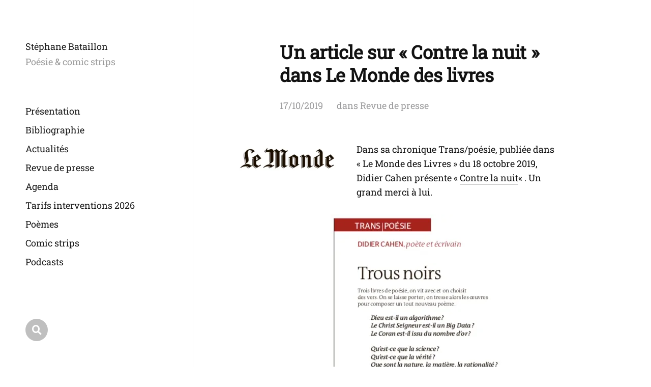

--- FILE ---
content_type: text/html; charset=UTF-8
request_url: https://www.stephanebataillon.com/un-article-sur-contre-la-nuit-dans-le-monde-des-livres/
body_size: 8330
content:
<!DOCTYPE html>

<html class="no-js" lang="fr-FR">

	<head>

		<meta http-equiv="content-type" content="text/html" charset="UTF-8" />
		<meta name="viewport" content="width=device-width, initial-scale=1.0" >

		<link rel="profile" href="http://gmpg.org/xfn/11">

		<title>Un article sur « Contre la nuit » dans Le Monde des livres &#8211; Stéphane Bataillon</title>
<meta name='robots' content='max-image-preview:large' />
<link rel='dns-prefetch' href='//js.stripe.com' />
<link rel='dns-prefetch' href='//stats.wp.com' />
<link rel='preconnect' href='//c0.wp.com' />
<link rel='preconnect' href='//i0.wp.com' />
<link rel="alternate" type="application/rss+xml" title="Stéphane Bataillon &raquo; Flux" href="https://www.stephanebataillon.com/feed/" />
<link rel="alternate" type="application/rss+xml" title="Stéphane Bataillon &raquo; Flux des commentaires" href="https://www.stephanebataillon.com/comments/feed/" />
<link rel="alternate" type="application/rss+xml" title="Stéphane Bataillon &raquo; Un article sur « Contre la nuit » dans Le Monde des livres Flux des commentaires" href="https://www.stephanebataillon.com/un-article-sur-contre-la-nuit-dans-le-monde-des-livres/feed/" />
<link rel="alternate" title="oEmbed (JSON)" type="application/json+oembed" href="https://www.stephanebataillon.com/wp-json/oembed/1.0/embed?url=https%3A%2F%2Fwww.stephanebataillon.com%2Fun-article-sur-contre-la-nuit-dans-le-monde-des-livres%2F" />
<link rel="alternate" title="oEmbed (XML)" type="text/xml+oembed" href="https://www.stephanebataillon.com/wp-json/oembed/1.0/embed?url=https%3A%2F%2Fwww.stephanebataillon.com%2Fun-article-sur-contre-la-nuit-dans-le-monde-des-livres%2F&#038;format=xml" />
<style type="text/css" media="all">
@font-face{font-family:'Font Awesome 5';font-display:block;font-style:normal;font-weight:400;src:url(https://www.stephanebataillon.com/wp-content/themes/mcluhan/assets/css/../fonts/font-awesome/fa-solid-900.woff2) format('woff2'),url(https://www.stephanebataillon.com/wp-content/themes/mcluhan/assets/css/../fonts/font-awesome/fa-solid-900.woff) format('woff')}@font-face{font-family:'Font Awesome 5 Brands';font-display:block;font-style:normal;font-weight:400;src:url(https://www.stephanebataillon.com/wp-content/themes/mcluhan/assets/css/../fonts/font-awesome/fa-brands-400.woff2) format('woff2'),url(https://www.stephanebataillon.com/wp-content/themes/mcluhan/assets/css/../fonts/font-awesome/fa-brands-400.woff) format('woff')}
</style>
<style id='wp-img-auto-sizes-contain-inline-css' type='text/css'>
img:is([sizes=auto i],[sizes^="auto," i]){contain-intrinsic-size:3000px 1500px}
/*# sourceURL=wp-img-auto-sizes-contain-inline-css */
</style>
<style id='wp-block-library-inline-css' type='text/css'>
:root{--wp-block-synced-color:#7a00df;--wp-block-synced-color--rgb:122,0,223;--wp-bound-block-color:var(--wp-block-synced-color);--wp-editor-canvas-background:#ddd;--wp-admin-theme-color:#007cba;--wp-admin-theme-color--rgb:0,124,186;--wp-admin-theme-color-darker-10:#006ba1;--wp-admin-theme-color-darker-10--rgb:0,107,160.5;--wp-admin-theme-color-darker-20:#005a87;--wp-admin-theme-color-darker-20--rgb:0,90,135;--wp-admin-border-width-focus:2px}@media (min-resolution:192dpi){:root{--wp-admin-border-width-focus:1.5px}}.wp-element-button{cursor:pointer}:root .has-very-light-gray-background-color{background-color:#eee}:root .has-very-dark-gray-background-color{background-color:#313131}:root .has-very-light-gray-color{color:#eee}:root .has-very-dark-gray-color{color:#313131}:root .has-vivid-green-cyan-to-vivid-cyan-blue-gradient-background{background:linear-gradient(135deg,#00d084,#0693e3)}:root .has-purple-crush-gradient-background{background:linear-gradient(135deg,#34e2e4,#4721fb 50%,#ab1dfe)}:root .has-hazy-dawn-gradient-background{background:linear-gradient(135deg,#faaca8,#dad0ec)}:root .has-subdued-olive-gradient-background{background:linear-gradient(135deg,#fafae1,#67a671)}:root .has-atomic-cream-gradient-background{background:linear-gradient(135deg,#fdd79a,#004a59)}:root .has-nightshade-gradient-background{background:linear-gradient(135deg,#330968,#31cdcf)}:root .has-midnight-gradient-background{background:linear-gradient(135deg,#020381,#2874fc)}:root{--wp--preset--font-size--normal:16px;--wp--preset--font-size--huge:42px}.has-regular-font-size{font-size:1em}.has-larger-font-size{font-size:2.625em}.has-normal-font-size{font-size:var(--wp--preset--font-size--normal)}.has-huge-font-size{font-size:var(--wp--preset--font-size--huge)}.has-text-align-center{text-align:center}.has-text-align-left{text-align:left}.has-text-align-right{text-align:right}.has-fit-text{white-space:nowrap!important}#end-resizable-editor-section{display:none}.aligncenter{clear:both}.items-justified-left{justify-content:flex-start}.items-justified-center{justify-content:center}.items-justified-right{justify-content:flex-end}.items-justified-space-between{justify-content:space-between}.screen-reader-text{border:0;clip-path:inset(50%);height:1px;margin:-1px;overflow:hidden;padding:0;position:absolute;width:1px;word-wrap:normal!important}.screen-reader-text:focus{background-color:#ddd;clip-path:none;color:#444;display:block;font-size:1em;height:auto;left:5px;line-height:normal;padding:15px 23px 14px;text-decoration:none;top:5px;width:auto;z-index:100000}html :where(.has-border-color){border-style:solid}html :where([style*=border-top-color]){border-top-style:solid}html :where([style*=border-right-color]){border-right-style:solid}html :where([style*=border-bottom-color]){border-bottom-style:solid}html :where([style*=border-left-color]){border-left-style:solid}html :where([style*=border-width]){border-style:solid}html :where([style*=border-top-width]){border-top-style:solid}html :where([style*=border-right-width]){border-right-style:solid}html :where([style*=border-bottom-width]){border-bottom-style:solid}html :where([style*=border-left-width]){border-left-style:solid}html :where(img[class*=wp-image-]){height:auto;max-width:100%}:where(figure){margin:0 0 1em}html :where(.is-position-sticky){--wp-admin--admin-bar--position-offset:var(--wp-admin--admin-bar--height,0px)}@media screen and (max-width:600px){html :where(.is-position-sticky){--wp-admin--admin-bar--position-offset:0px}}

/*# sourceURL=wp-block-library-inline-css */
</style><style id='global-styles-inline-css' type='text/css'>
:root{--wp--preset--aspect-ratio--square: 1;--wp--preset--aspect-ratio--4-3: 4/3;--wp--preset--aspect-ratio--3-4: 3/4;--wp--preset--aspect-ratio--3-2: 3/2;--wp--preset--aspect-ratio--2-3: 2/3;--wp--preset--aspect-ratio--16-9: 16/9;--wp--preset--aspect-ratio--9-16: 9/16;--wp--preset--color--black: #000000;--wp--preset--color--cyan-bluish-gray: #abb8c3;--wp--preset--color--white: #ffffff;--wp--preset--color--pale-pink: #f78da7;--wp--preset--color--vivid-red: #cf2e2e;--wp--preset--color--luminous-vivid-orange: #ff6900;--wp--preset--color--luminous-vivid-amber: #fcb900;--wp--preset--color--light-green-cyan: #7bdcb5;--wp--preset--color--vivid-green-cyan: #00d084;--wp--preset--color--pale-cyan-blue: #8ed1fc;--wp--preset--color--vivid-cyan-blue: #0693e3;--wp--preset--color--vivid-purple: #9b51e0;--wp--preset--color--dark-gray: #333;--wp--preset--color--medium-gray: #555;--wp--preset--color--light-gray: #777;--wp--preset--gradient--vivid-cyan-blue-to-vivid-purple: linear-gradient(135deg,rgb(6,147,227) 0%,rgb(155,81,224) 100%);--wp--preset--gradient--light-green-cyan-to-vivid-green-cyan: linear-gradient(135deg,rgb(122,220,180) 0%,rgb(0,208,130) 100%);--wp--preset--gradient--luminous-vivid-amber-to-luminous-vivid-orange: linear-gradient(135deg,rgb(252,185,0) 0%,rgb(255,105,0) 100%);--wp--preset--gradient--luminous-vivid-orange-to-vivid-red: linear-gradient(135deg,rgb(255,105,0) 0%,rgb(207,46,46) 100%);--wp--preset--gradient--very-light-gray-to-cyan-bluish-gray: linear-gradient(135deg,rgb(238,238,238) 0%,rgb(169,184,195) 100%);--wp--preset--gradient--cool-to-warm-spectrum: linear-gradient(135deg,rgb(74,234,220) 0%,rgb(151,120,209) 20%,rgb(207,42,186) 40%,rgb(238,44,130) 60%,rgb(251,105,98) 80%,rgb(254,248,76) 100%);--wp--preset--gradient--blush-light-purple: linear-gradient(135deg,rgb(255,206,236) 0%,rgb(152,150,240) 100%);--wp--preset--gradient--blush-bordeaux: linear-gradient(135deg,rgb(254,205,165) 0%,rgb(254,45,45) 50%,rgb(107,0,62) 100%);--wp--preset--gradient--luminous-dusk: linear-gradient(135deg,rgb(255,203,112) 0%,rgb(199,81,192) 50%,rgb(65,88,208) 100%);--wp--preset--gradient--pale-ocean: linear-gradient(135deg,rgb(255,245,203) 0%,rgb(182,227,212) 50%,rgb(51,167,181) 100%);--wp--preset--gradient--electric-grass: linear-gradient(135deg,rgb(202,248,128) 0%,rgb(113,206,126) 100%);--wp--preset--gradient--midnight: linear-gradient(135deg,rgb(2,3,129) 0%,rgb(40,116,252) 100%);--wp--preset--font-size--small: 13px;--wp--preset--font-size--medium: 20px;--wp--preset--font-size--large: 36px;--wp--preset--font-size--x-large: 42px;--wp--preset--font-size--normal: 18px;--wp--preset--font-size--larger: 28px;--wp--preset--font-family--roboto-slab: roboto-slab;--wp--preset--spacing--20: 0.44rem;--wp--preset--spacing--30: 0.67rem;--wp--preset--spacing--40: 1rem;--wp--preset--spacing--50: 1.5rem;--wp--preset--spacing--60: 2.25rem;--wp--preset--spacing--70: 3.38rem;--wp--preset--spacing--80: 5.06rem;--wp--preset--shadow--natural: 6px 6px 9px rgba(0, 0, 0, 0.2);--wp--preset--shadow--deep: 12px 12px 50px rgba(0, 0, 0, 0.4);--wp--preset--shadow--sharp: 6px 6px 0px rgba(0, 0, 0, 0.2);--wp--preset--shadow--outlined: 6px 6px 0px -3px rgb(255, 255, 255), 6px 6px rgb(0, 0, 0);--wp--preset--shadow--crisp: 6px 6px 0px rgb(0, 0, 0);}:where(body) { margin: 0; }.wp-site-blocks > .alignleft { float: left; margin-right: 2em; }.wp-site-blocks > .alignright { float: right; margin-left: 2em; }.wp-site-blocks > .aligncenter { justify-content: center; margin-left: auto; margin-right: auto; }:where(.is-layout-flex){gap: 0.5em;}:where(.is-layout-grid){gap: 0.5em;}.is-layout-flow > .alignleft{float: left;margin-inline-start: 0;margin-inline-end: 2em;}.is-layout-flow > .alignright{float: right;margin-inline-start: 2em;margin-inline-end: 0;}.is-layout-flow > .aligncenter{margin-left: auto !important;margin-right: auto !important;}.is-layout-constrained > .alignleft{float: left;margin-inline-start: 0;margin-inline-end: 2em;}.is-layout-constrained > .alignright{float: right;margin-inline-start: 2em;margin-inline-end: 0;}.is-layout-constrained > .aligncenter{margin-left: auto !important;margin-right: auto !important;}.is-layout-constrained > :where(:not(.alignleft):not(.alignright):not(.alignfull)){margin-left: auto !important;margin-right: auto !important;}body .is-layout-flex{display: flex;}.is-layout-flex{flex-wrap: wrap;align-items: center;}.is-layout-flex > :is(*, div){margin: 0;}body .is-layout-grid{display: grid;}.is-layout-grid > :is(*, div){margin: 0;}body{padding-top: 0px;padding-right: 0px;padding-bottom: 0px;padding-left: 0px;}a:where(:not(.wp-element-button)){text-decoration: underline;}:root :where(.wp-element-button, .wp-block-button__link){background-color: #32373c;border-width: 0;color: #fff;font-family: inherit;font-size: inherit;font-style: inherit;font-weight: inherit;letter-spacing: inherit;line-height: inherit;padding-top: calc(0.667em + 2px);padding-right: calc(1.333em + 2px);padding-bottom: calc(0.667em + 2px);padding-left: calc(1.333em + 2px);text-decoration: none;text-transform: inherit;}.has-black-color{color: var(--wp--preset--color--black) !important;}.has-cyan-bluish-gray-color{color: var(--wp--preset--color--cyan-bluish-gray) !important;}.has-white-color{color: var(--wp--preset--color--white) !important;}.has-pale-pink-color{color: var(--wp--preset--color--pale-pink) !important;}.has-vivid-red-color{color: var(--wp--preset--color--vivid-red) !important;}.has-luminous-vivid-orange-color{color: var(--wp--preset--color--luminous-vivid-orange) !important;}.has-luminous-vivid-amber-color{color: var(--wp--preset--color--luminous-vivid-amber) !important;}.has-light-green-cyan-color{color: var(--wp--preset--color--light-green-cyan) !important;}.has-vivid-green-cyan-color{color: var(--wp--preset--color--vivid-green-cyan) !important;}.has-pale-cyan-blue-color{color: var(--wp--preset--color--pale-cyan-blue) !important;}.has-vivid-cyan-blue-color{color: var(--wp--preset--color--vivid-cyan-blue) !important;}.has-vivid-purple-color{color: var(--wp--preset--color--vivid-purple) !important;}.has-dark-gray-color{color: var(--wp--preset--color--dark-gray) !important;}.has-medium-gray-color{color: var(--wp--preset--color--medium-gray) !important;}.has-light-gray-color{color: var(--wp--preset--color--light-gray) !important;}.has-black-background-color{background-color: var(--wp--preset--color--black) !important;}.has-cyan-bluish-gray-background-color{background-color: var(--wp--preset--color--cyan-bluish-gray) !important;}.has-white-background-color{background-color: var(--wp--preset--color--white) !important;}.has-pale-pink-background-color{background-color: var(--wp--preset--color--pale-pink) !important;}.has-vivid-red-background-color{background-color: var(--wp--preset--color--vivid-red) !important;}.has-luminous-vivid-orange-background-color{background-color: var(--wp--preset--color--luminous-vivid-orange) !important;}.has-luminous-vivid-amber-background-color{background-color: var(--wp--preset--color--luminous-vivid-amber) !important;}.has-light-green-cyan-background-color{background-color: var(--wp--preset--color--light-green-cyan) !important;}.has-vivid-green-cyan-background-color{background-color: var(--wp--preset--color--vivid-green-cyan) !important;}.has-pale-cyan-blue-background-color{background-color: var(--wp--preset--color--pale-cyan-blue) !important;}.has-vivid-cyan-blue-background-color{background-color: var(--wp--preset--color--vivid-cyan-blue) !important;}.has-vivid-purple-background-color{background-color: var(--wp--preset--color--vivid-purple) !important;}.has-dark-gray-background-color{background-color: var(--wp--preset--color--dark-gray) !important;}.has-medium-gray-background-color{background-color: var(--wp--preset--color--medium-gray) !important;}.has-light-gray-background-color{background-color: var(--wp--preset--color--light-gray) !important;}.has-black-border-color{border-color: var(--wp--preset--color--black) !important;}.has-cyan-bluish-gray-border-color{border-color: var(--wp--preset--color--cyan-bluish-gray) !important;}.has-white-border-color{border-color: var(--wp--preset--color--white) !important;}.has-pale-pink-border-color{border-color: var(--wp--preset--color--pale-pink) !important;}.has-vivid-red-border-color{border-color: var(--wp--preset--color--vivid-red) !important;}.has-luminous-vivid-orange-border-color{border-color: var(--wp--preset--color--luminous-vivid-orange) !important;}.has-luminous-vivid-amber-border-color{border-color: var(--wp--preset--color--luminous-vivid-amber) !important;}.has-light-green-cyan-border-color{border-color: var(--wp--preset--color--light-green-cyan) !important;}.has-vivid-green-cyan-border-color{border-color: var(--wp--preset--color--vivid-green-cyan) !important;}.has-pale-cyan-blue-border-color{border-color: var(--wp--preset--color--pale-cyan-blue) !important;}.has-vivid-cyan-blue-border-color{border-color: var(--wp--preset--color--vivid-cyan-blue) !important;}.has-vivid-purple-border-color{border-color: var(--wp--preset--color--vivid-purple) !important;}.has-dark-gray-border-color{border-color: var(--wp--preset--color--dark-gray) !important;}.has-medium-gray-border-color{border-color: var(--wp--preset--color--medium-gray) !important;}.has-light-gray-border-color{border-color: var(--wp--preset--color--light-gray) !important;}.has-vivid-cyan-blue-to-vivid-purple-gradient-background{background: var(--wp--preset--gradient--vivid-cyan-blue-to-vivid-purple) !important;}.has-light-green-cyan-to-vivid-green-cyan-gradient-background{background: var(--wp--preset--gradient--light-green-cyan-to-vivid-green-cyan) !important;}.has-luminous-vivid-amber-to-luminous-vivid-orange-gradient-background{background: var(--wp--preset--gradient--luminous-vivid-amber-to-luminous-vivid-orange) !important;}.has-luminous-vivid-orange-to-vivid-red-gradient-background{background: var(--wp--preset--gradient--luminous-vivid-orange-to-vivid-red) !important;}.has-very-light-gray-to-cyan-bluish-gray-gradient-background{background: var(--wp--preset--gradient--very-light-gray-to-cyan-bluish-gray) !important;}.has-cool-to-warm-spectrum-gradient-background{background: var(--wp--preset--gradient--cool-to-warm-spectrum) !important;}.has-blush-light-purple-gradient-background{background: var(--wp--preset--gradient--blush-light-purple) !important;}.has-blush-bordeaux-gradient-background{background: var(--wp--preset--gradient--blush-bordeaux) !important;}.has-luminous-dusk-gradient-background{background: var(--wp--preset--gradient--luminous-dusk) !important;}.has-pale-ocean-gradient-background{background: var(--wp--preset--gradient--pale-ocean) !important;}.has-electric-grass-gradient-background{background: var(--wp--preset--gradient--electric-grass) !important;}.has-midnight-gradient-background{background: var(--wp--preset--gradient--midnight) !important;}.has-small-font-size{font-size: var(--wp--preset--font-size--small) !important;}.has-medium-font-size{font-size: var(--wp--preset--font-size--medium) !important;}.has-large-font-size{font-size: var(--wp--preset--font-size--large) !important;}.has-x-large-font-size{font-size: var(--wp--preset--font-size--x-large) !important;}.has-normal-font-size{font-size: var(--wp--preset--font-size--normal) !important;}.has-larger-font-size{font-size: var(--wp--preset--font-size--larger) !important;}.has-roboto-slab-font-family{font-family: var(--wp--preset--font-family--roboto-slab) !important;}
/*# sourceURL=global-styles-inline-css */
</style>

<link rel='stylesheet' id='wpo_min-header-0-css' href='https://www.stephanebataillon.com/wp-content/cache/wpo-minify/1768296066/assets/wpo-minify-header-cf0c2af5.min.css' type='text/css' media='all' />
<script type="text/javascript" src="https://c0.wp.com/c/6.9/wp-includes/js/jquery/jquery.min.js" id="jquery-core-js"></script>
<script type="text/javascript" src="https://c0.wp.com/c/6.9/wp-includes/js/jquery/jquery-migrate.min.js" id="jquery-migrate-js"></script>
<link rel="https://api.w.org/" href="https://www.stephanebataillon.com/wp-json/" /><link rel="alternate" title="JSON" type="application/json" href="https://www.stephanebataillon.com/wp-json/wp/v2/posts/25330" /><link rel="EditURI" type="application/rsd+xml" title="RSD" href="https://www.stephanebataillon.com/xmlrpc.php?rsd" />
<meta name="generator" content="WordPress 6.9" />
<link rel="canonical" href="https://www.stephanebataillon.com/un-article-sur-contre-la-nuit-dans-le-monde-des-livres/" />
<link rel='shortlink' href='https://www.stephanebataillon.com/?p=25330' />
	<style>img#wpstats{display:none}</style>
		
			<!-- Customizer CSS -->

			<style type="text/css">

				body .site-header { background-color:#ffffff; }.social-menu.desktop { background-color:#ffffff; }.social-menu a:hover { color:#ffffff; }.social-menu a.active { color:#ffffff; }.mobile-menu-wrapper { background-color:#ffffff; }.social-menu.mobile { background-color:#ffffff; }.mobile-search.active { background-color:#ffffff; }
			</style>

			<!-- /Customizer CSS -->

					<script>jQuery( 'html' ).removeClass( 'no-js' ).addClass( 'js' );</script>
		<meta name="description" content="Dans sa chronique Trans/poésie, publiée dans &quot;Le Monde des Livres&quot; du 18 octobre 2019, Didier Cahen présente &quot;Contre la nuit&quot;. Un grand merci à lui. &quot;Dans sa recherche d&#039;un &quot;lieu où suspendre la fuite&quot;, Stéphane Bataillon (né en 1975) multiplie les registres mais sans jamais s&#039;y perdre. Du Tweet recomposé au poème corrosif, il invente…" />

<!-- Jetpack Open Graph Tags -->
<meta property="og:type" content="article" />
<meta property="og:title" content="Un article sur « Contre la nuit » dans Le Monde des livres" />
<meta property="og:url" content="https://www.stephanebataillon.com/un-article-sur-contre-la-nuit-dans-le-monde-des-livres/" />
<meta property="og:description" content="Dans sa chronique Trans/poésie, publiée dans « Le Monde des Livres » du 18 octobre 2019, Didier Cahen présente « Contre la nuit ». Un grand merci à lui. « Dans sa recherche d&rsquo;un « lieu où sus…" />
<meta property="article:published_time" content="2019-10-17T19:36:56+00:00" />
<meta property="article:modified_time" content="2023-12-28T18:26:27+00:00" />
<meta property="og:site_name" content="Stéphane Bataillon" />
<meta property="og:image" content="https://www.stephanebataillon.com/wp-content/uploads/2019/10/Transpoesie-18102019.jpg" />
<meta property="og:image:width" content="360" />
<meta property="og:image:height" content="686" />
<meta property="og:image:alt" content="" />
<meta property="og:locale" content="fr_FR" />
<meta name="twitter:text:title" content="Un article sur « Contre la nuit » dans Le Monde des livres" />
<meta name="twitter:image" content="https://www.stephanebataillon.com/wp-content/uploads/2019/10/Transpoesie-18102019.jpg?w=640" />
<meta name="twitter:card" content="summary_large_image" />

<!-- End Jetpack Open Graph Tags -->
<style class='wp-fonts-local' type='text/css'>
@font-face{font-family:roboto-slab;font-style:normal;font-weight:400;font-display:fallback;src:url('https://www.stephanebataillon.com/wp-content/uploads/useanyfont/8653Roboto-Slab.woff2') format('woff2');}
</style>
<link rel="icon" href="https://i0.wp.com/www.stephanebataillon.com/wp-content/uploads/2024/01/cropped-utf-8Couv.Permettre-aux-etoiles_300dpi.jpg?fit=32%2C32&#038;ssl=1" sizes="32x32" />
<link rel="icon" href="https://i0.wp.com/www.stephanebataillon.com/wp-content/uploads/2024/01/cropped-utf-8Couv.Permettre-aux-etoiles_300dpi.jpg?fit=192%2C192&#038;ssl=1" sizes="192x192" />
<link rel="apple-touch-icon" href="https://i0.wp.com/www.stephanebataillon.com/wp-content/uploads/2024/01/cropped-utf-8Couv.Permettre-aux-etoiles_300dpi.jpg?fit=180%2C180&#038;ssl=1" />
<meta name="msapplication-TileImage" content="https://i0.wp.com/www.stephanebataillon.com/wp-content/uploads/2024/01/cropped-utf-8Couv.Permettre-aux-etoiles_300dpi.jpg?fit=270%2C270&#038;ssl=1" />

	</head>

	<body class="wp-singular post-template-default single single-post postid-25330 single-format-standard wp-custom-logo wp-theme-mcluhan white-bg same-custom-bgs dark">

		
		<a class="skip-link button" href="#site-content">Allez au contenu</a>

		<header class="site-header group">

			
			<p class="site-title"><a href="https://www.stephanebataillon.com" class="site-name">Stéphane Bataillon</a></p>

			
				<div class="site-description"><p>Poésie &amp; comic strips</p>
</div>

			
			<div class="nav-toggle">
				<div class="bar"></div>
				<div class="bar"></div>
			</div>

			<div class="menu-wrapper">

				<ul class="main-menu desktop">

					<li id="menu-item-32557" class="menu-item menu-item-type-post_type menu-item-object-page menu-item-32557"><a href="https://www.stephanebataillon.com/biographie/">Présentation</a></li>
<li id="menu-item-32562" class="menu-item menu-item-type-post_type menu-item-object-page menu-item-32562"><a href="https://www.stephanebataillon.com/bibliographie/">Bibliographie</a></li>
<li id="menu-item-35152" class="menu-item menu-item-type-taxonomy menu-item-object-category menu-item-35152"><a href="https://www.stephanebataillon.com/category/actualites/">Actualités</a></li>
<li id="menu-item-38008" class="menu-item menu-item-type-taxonomy menu-item-object-category current-post-ancestor current-menu-parent current-post-parent menu-item-38008"><a href="https://www.stephanebataillon.com/category/revue-de-presse/">Revue de presse</a></li>
<li id="menu-item-35151" class="menu-item menu-item-type-post_type menu-item-object-page menu-item-35151"><a href="https://www.stephanebataillon.com/evenements/agenda/">Agenda</a></li>
<li id="menu-item-35153" class="menu-item menu-item-type-post_type menu-item-object-page menu-item-35153"><a href="https://www.stephanebataillon.com/interventions/">Tarifs interventions 2026</a></li>
<li id="menu-item-38386" class="menu-item menu-item-type-taxonomy menu-item-object-category menu-item-38386"><a href="https://www.stephanebataillon.com/category/poemes/">Poèmes</a></li>
<li id="menu-item-38387" class="menu-item menu-item-type-taxonomy menu-item-object-category menu-item-38387"><a href="https://www.stephanebataillon.com/category/comic-strips/">Comic strips</a></li>
<li id="menu-item-38355" class="menu-item menu-item-type-taxonomy menu-item-object-category menu-item-38355"><a href="https://www.stephanebataillon.com/category/podcasts/">Podcasts</a></li>
<li id="menu-item-38166" class="menu-item menu-item-type-taxonomy menu-item-object-category menu-item-38166"><a href="https://www.stephanebataillon.com/category/un-poeme-pour-la-route/">Un poème pour la route</a></li>
<li id="menu-item-38137" class="menu-item menu-item-type-post_type menu-item-object-page menu-item-38137"><a href="https://www.stephanebataillon.com/gustave/">Gustave mensuel</a></li>
<li id="menu-item-38167" class="menu-item menu-item-type-custom menu-item-object-custom menu-item-38167"><a href="https://www.gustavejunior.com">Gustave Junior</a></li>
<li id="menu-item-38256" class="menu-item menu-item-type-taxonomy menu-item-object-category menu-item-38256"><a href="https://www.stephanebataillon.com/category/critiques/">Articles et critiques</a></li>
<li id="menu-item-38260" class="menu-item menu-item-type-taxonomy menu-item-object-category menu-item-38260"><a href="https://www.stephanebataillon.com/category/spiritualite/">Articles spiritualités</a></li>
<li id="menu-item-38125" class="menu-item menu-item-type-post_type menu-item-object-page menu-item-38125"><a href="https://www.stephanebataillon.com/contact/">Me contacter</a></li>
				</ul>

			</div><!-- .menu-wrapper -->

			
				<div class="social-menu desktop">

					<ul class="social-menu-inner">

						<li class="social-search-wrapper"><a href="https://www.stephanebataillon.com/?s="></a></li>

						
					</ul><!-- .social-menu-inner -->

				</div><!-- .social-menu -->

			
		</header><!-- header -->

		<div class="mobile-menu-wrapper">

			<ul class="main-menu mobile">
				<li class="menu-item menu-item-type-post_type menu-item-object-page menu-item-32557"><a href="https://www.stephanebataillon.com/biographie/">Présentation</a></li>
<li class="menu-item menu-item-type-post_type menu-item-object-page menu-item-32562"><a href="https://www.stephanebataillon.com/bibliographie/">Bibliographie</a></li>
<li class="menu-item menu-item-type-taxonomy menu-item-object-category menu-item-35152"><a href="https://www.stephanebataillon.com/category/actualites/">Actualités</a></li>
<li class="menu-item menu-item-type-taxonomy menu-item-object-category current-post-ancestor current-menu-parent current-post-parent menu-item-38008"><a href="https://www.stephanebataillon.com/category/revue-de-presse/">Revue de presse</a></li>
<li class="menu-item menu-item-type-post_type menu-item-object-page menu-item-35151"><a href="https://www.stephanebataillon.com/evenements/agenda/">Agenda</a></li>
<li class="menu-item menu-item-type-post_type menu-item-object-page menu-item-35153"><a href="https://www.stephanebataillon.com/interventions/">Tarifs interventions 2026</a></li>
<li class="menu-item menu-item-type-taxonomy menu-item-object-category menu-item-38386"><a href="https://www.stephanebataillon.com/category/poemes/">Poèmes</a></li>
<li class="menu-item menu-item-type-taxonomy menu-item-object-category menu-item-38387"><a href="https://www.stephanebataillon.com/category/comic-strips/">Comic strips</a></li>
<li class="menu-item menu-item-type-taxonomy menu-item-object-category menu-item-38355"><a href="https://www.stephanebataillon.com/category/podcasts/">Podcasts</a></li>
<li class="menu-item menu-item-type-taxonomy menu-item-object-category menu-item-38166"><a href="https://www.stephanebataillon.com/category/un-poeme-pour-la-route/">Un poème pour la route</a></li>
<li class="menu-item menu-item-type-post_type menu-item-object-page menu-item-38137"><a href="https://www.stephanebataillon.com/gustave/">Gustave mensuel</a></li>
<li class="menu-item menu-item-type-custom menu-item-object-custom menu-item-38167"><a href="https://www.gustavejunior.com">Gustave Junior</a></li>
<li class="menu-item menu-item-type-taxonomy menu-item-object-category menu-item-38256"><a href="https://www.stephanebataillon.com/category/critiques/">Articles et critiques</a></li>
<li class="menu-item menu-item-type-taxonomy menu-item-object-category menu-item-38260"><a href="https://www.stephanebataillon.com/category/spiritualite/">Articles spiritualités</a></li>
<li class="menu-item menu-item-type-post_type menu-item-object-page menu-item-38125"><a href="https://www.stephanebataillon.com/contact/">Me contacter</a></li>
					<li class="toggle-mobile-search-wrapper"><a href="#" class="toggle-mobile-search">Recherche</a></li>
							</ul><!-- .main-menu.mobile -->

			
		</div><!-- .mobile-menu-wrapper -->

		
			<div class="mobile-search">

				<div class="untoggle-mobile-search"></div>

				
<form role="search" method="get" class="search-form" action="https://www.stephanebataillon.com/">
	<label class="screen-reader-text" for="search-form-696ea9e731daa">Résultats pour:</label>
	<input type="search" id="search-form-696ea9e731daa" class="search-field" placeholder="Recherchez..." value="" name="s" autocomplete="off" />
	</button>
</form>

				<div class="mobile-results">

					<div class="results-wrapper"></div>

				</div>

			</div><!-- .mobile-search -->

			<div class="search-overlay">

				
<form role="search" method="get" class="search-form" action="https://www.stephanebataillon.com/">
	<label class="screen-reader-text" for="search-form-696ea9e731ddc">Résultats pour:</label>
	<input type="search" id="search-form-696ea9e731ddc" class="search-field" placeholder="Recherchez..." value="" name="s" autocomplete="off" />
	</button>
</form>

			</div><!-- .search-overlay -->

		
		<main class="site-content" id="site-content">
		<article class="post-25330 post type-post status-publish format-standard hentry category-revue-de-presse missing-thumbnail">

			
			<header class="entry-header section-inner">

				<h1 class="entry-title">Un article sur « Contre la nuit » dans Le Monde des livres</h1>
					<div class="meta">

						<time><a href="https://www.stephanebataillon.com/un-article-sur-contre-la-nuit-dans-le-monde-des-livres/">17/10/2019</a></time>

						
							<span>
								dans  <a href="https://www.stephanebataillon.com/category/revue-de-presse/" rel="category tag">Revue de presse</a>							</span>

						
					</div>

				
			</header><!-- .entry-header -->

			<div class="entry-content section-inner">

				<p><img data-recalc-dims="1" decoding="async" class=" wp-image-25331 alignleft" src="https://i0.wp.com/www.stephanebataillon.com/wp-content/uploads/2019/10/Lemonde.jpg?resize=191%2C51&#038;ssl=1" alt="" width="191" height="51" srcset="https://i0.wp.com/www.stephanebataillon.com/wp-content/uploads/2019/10/Lemonde.jpg?w=549&amp;ssl=1 549w, https://i0.wp.com/www.stephanebataillon.com/wp-content/uploads/2019/10/Lemonde.jpg?resize=300%2C80&amp;ssl=1 300w" sizes="(max-width: 191px) 100vw, 191px" /> Dans sa chronique Trans/poésie, publiée dans « Le Monde des Livres » du 18 octobre 2019, Didier Cahen présente « <a href="https://www.stephanebataillon.com/contre-la-nuit/">Contre la nuit</a>« . Un grand merci à lui.</p>
<p><img data-recalc-dims="1" fetchpriority="high" decoding="async" class="aligncenter wp-image-25332 size-full" src="https://i0.wp.com/www.stephanebataillon.com/wp-content/uploads/2019/10/Transpoesie-18102019.jpg?resize=360%2C686&#038;ssl=1" alt="" width="360" height="686" srcset="https://i0.wp.com/www.stephanebataillon.com/wp-content/uploads/2019/10/Transpoesie-18102019.jpg?w=360&amp;ssl=1 360w, https://i0.wp.com/www.stephanebataillon.com/wp-content/uploads/2019/10/Transpoesie-18102019.jpg?resize=157%2C300&amp;ssl=1 157w, https://i0.wp.com/www.stephanebataillon.com/wp-content/uploads/2019/10/Transpoesie-18102019.jpg?resize=210%2C400&amp;ssl=1 210w, https://i0.wp.com/www.stephanebataillon.com/wp-content/uploads/2019/10/Transpoesie-18102019.jpg?resize=315%2C600&amp;ssl=1 315w" sizes="(max-width: 360px) 100vw, 360px" /></p>
<p>« Dans sa recherche d&rsquo;un « lieu où suspendre la fuite », Stéphane Bataillon (né en 1975) multiplie les registres mais sans jamais s&rsquo;y perdre. Du Tweet recomposé au poème corrosif, il invente une façon bien à lui de se frotter aux turbulence d&rsquo;un monde en perdition. »</p>
<p style="text-align: right"><strong>Didier Cahen</strong></p>

			</div> <!-- .content -->

			
				<div class="post-pagination section-inner">

					<div class="previous-post">
													<a href="https://www.stephanebataillon.com/lucifer/" rel="prev"><span>Lucifer</span></a>											</div>

					<div class="next-post">
													<a href="https://www.stephanebataillon.com/lorand-gaspar/" rel="next"><span>Note sur la poésie #72 : Lorand Gaspar</span></a>											</div>

				</div><!-- .post-pagination -->

			
				<div class="comments-section-inner section-inner wide">
					

		<div id="respond" class="comment-respond">
		<h3 id="reply-title" class="comment-reply-title">Laisser un commentaire <small><a rel="nofollow" id="cancel-comment-reply-link" href="/un-article-sur-contre-la-nuit-dans-le-monde-des-livres/#respond" style="display:none;">Annuler la réponse</a></small></h3><p class="must-log-in">Vous devez <a href="https://www.stephanebataillon.com/wp-login.php?redirect_to=https%3A%2F%2Fwww.stephanebataillon.com%2Fun-article-sur-contre-la-nuit-dans-le-monde-des-livres%2F">vous connecter</a> pour publier un commentaire.</p>	</div><!-- #respond -->
	
				</div><!-- .comments-section-inner -->

			
		</div> <!-- .post -->

		
	<div class="section-inner wide">

		<div class="related-posts">

			<h3 class="related-posts-title">Articles similaires</h3>

			
				<a class="related-post post-16043 post type-post status-publish format-standard hentry category-edition-numerique category-revue-de-presse missing-thumbnail" id="post-16043" href="https://www.stephanebataillon.com/invite-dans-lemission-la-maison-des-maternelles-sur-france-5-pour-parler-de-bayam/">
					<div class="bg-image related-post-image">
											</div>
					<h2 class="title"><span>Invité dans l&rsquo;émission La maison des maternelles sur France 5 pour parler de Bayam</span></h2>				</a>

				
				<a class="related-post post-15981 post type-post status-publish format-standard hentry category-edition-numerique category-revue-de-presse missing-thumbnail" id="post-15981" href="https://www.stephanebataillon.com/bayam-sur-france-inter/">
					<div class="bg-image related-post-image">
											</div>
					<h2 class="title"><span>Invité sur France Inter pour parler de Bayam</span></h2>				</a>

				
				<a class="related-post post-30383 post type-post status-publish format-standard hentry category-actualites category-revue-de-presse missing-thumbnail" id="post-30383" href="https://www.stephanebataillon.com/interview-sur-radio-sensations-autour-de-contre-la-nuit/">
					<div class="bg-image related-post-image">
											</div>
					<h2 class="title"><span>Interview sur Radio Sensations autour de Contre la nuit</span></h2>				</a>

				
				<a class="related-post post-36424 post type-post status-publish format-standard hentry category-revue-de-presse tag-les-heures-decisives missing-thumbnail" id="post-36424" href="https://www.stephanebataillon.com/un-article-sur-les-heures-decisives-dans-la-croix/">
					<div class="bg-image related-post-image">
											</div>
					<h2 class="title"><span>Un article sur « Les heures décisives » dans La Croix</span></h2>				</a>

				
		</div><!-- .related-posts -->

	</div><!-- .section-inner.wide -->

			<footer class="site-footer section-inner">

				<p class="copyright">&copy; PM <a href="https://www.stephanebataillon.com" class="site-name">Stéphane Bataillon</a></p>
				<p class="theme-by">Thème par <a href="https://andersnoren.se">Anders Nor&eacute;n</a></p>

			</footer> <!-- footer -->

		</main>
		
		<script type="speculationrules">
{"prefetch":[{"source":"document","where":{"and":[{"href_matches":"/*"},{"not":{"href_matches":["/wp-*.php","/wp-admin/*","/wp-content/uploads/*","/wp-content/*","/wp-content/plugins/*","/wp-content/themes/mcluhan/*","/*\\?(.+)"]}},{"not":{"selector_matches":"a[rel~=\"nofollow\"]"}},{"not":{"selector_matches":".no-prefetch, .no-prefetch a"}}]},"eagerness":"conservative"}]}
</script>
<script type="text/javascript" src="https://c0.wp.com/c/6.9/wp-includes/js/dist/hooks.min.js" id="wp-hooks-js"></script>
<script type="text/javascript" src="https://c0.wp.com/c/6.9/wp-includes/js/dist/i18n.min.js" id="wp-i18n-js"></script>
<script type="text/javascript" id="wp-i18n-js-after">
/* <![CDATA[ */
wp.i18n.setLocaleData( { 'text direction\u0004ltr': [ 'ltr' ] } );
//# sourceURL=wp-i18n-js-after
/* ]]> */
</script>
<script type="text/javascript" src="https://www.stephanebataillon.com/wp-content/cache/wpo-minify/1768296066/assets/wpo-minify-footer-1bc10371.min.js" id="wpo_min-footer-2-js"></script>
<script type="text/javascript" src="https://www.stephanebataillon.com/wp-content/cache/wpo-minify/1768296066/assets/wpo-minify-footer-68b90742.min.js" id="wpo_min-footer-3-js"></script>
<script type="text/javascript" src="https://js.stripe.com/v3/" id="stripe-js-js"></script>
<script type="text/javascript" id="wpo_min-footer-5-js-extra">
/* <![CDATA[ */
var wpecpp = {"ajaxUrl":"https://www.stephanebataillon.com/wp-admin/admin-ajax.php","nonce":"5eaffa602f","opens":"2","cancel":"https://www.stephanebataillon.com/annulation","return":"https://www.stephanebataillon.com/validation"};
//# sourceURL=wpo_min-footer-5-js-extra
/* ]]> */
</script>
<script type="text/javascript" src="https://www.stephanebataillon.com/wp-content/cache/wpo-minify/1768296066/assets/wpo-minify-footer-2e1204a7.min.js" id="wpo_min-footer-5-js"></script>
<script type="text/javascript" src="https://c0.wp.com/c/6.9/wp-includes/js/imagesloaded.min.js" id="imagesloaded-js"></script>
<script type="text/javascript" src="https://c0.wp.com/c/6.9/wp-includes/js/masonry.min.js" id="masonry-js"></script>
<script type="text/javascript" id="wpo_min-footer-8-js-extra">
/* <![CDATA[ */
var mcluhan_ajaxpagination = {"ajaxurl":"https://www.stephanebataillon.com/wp-admin/admin-ajax.php","query_vars":"{\"page\":\"\",\"name\":\"un-article-sur-contre-la-nuit-dans-le-monde-des-livres\"}"};
//# sourceURL=wpo_min-footer-8-js-extra
/* ]]> */
</script>
<script type="text/javascript" src="https://www.stephanebataillon.com/wp-content/cache/wpo-minify/1768296066/assets/wpo-minify-footer-6fc007c9.min.js" id="wpo_min-footer-8-js"></script>
<script type="text/javascript" src="https://c0.wp.com/c/6.9/wp-includes/js/comment-reply.min.js" id="comment-reply-js" async="async" data-wp-strategy="async" fetchpriority="low"></script>
<script type="text/javascript" id="jetpack-stats-js-before">
/* <![CDATA[ */
_stq = window._stq || [];
_stq.push([ "view", {"v":"ext","blog":"13662666","post":"25330","tz":"1","srv":"www.stephanebataillon.com","j":"1:15.4"} ]);
_stq.push([ "clickTrackerInit", "13662666", "25330" ]);
//# sourceURL=jetpack-stats-js-before
/* ]]> */
</script>
<script type="text/javascript" src="https://stats.wp.com/e-202604.js" id="jetpack-stats-js" defer="defer" data-wp-strategy="defer"></script>
			
	</body>
</html>

<!-- Cached by WP-Optimize (gzip) - https://teamupdraft.com/wp-optimize/ - Last modified: 19/01/2026 23:02 (Europe/Paris UTC:1) -->
